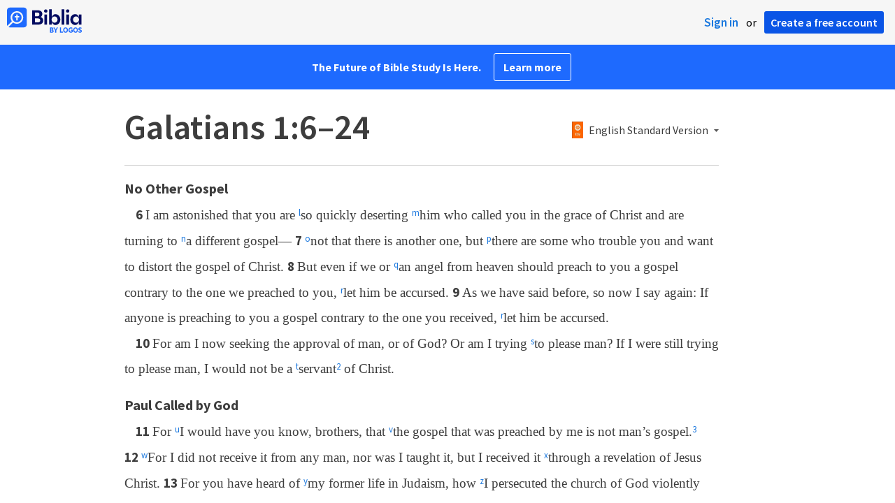

--- FILE ---
content_type: text/html; charset=utf-8
request_url: https://www.google.com/recaptcha/api2/aframe
body_size: 267
content:
<!DOCTYPE HTML><html><head><meta http-equiv="content-type" content="text/html; charset=UTF-8"></head><body><script nonce="lcsF5w7r0GCMZr96LBYDEg">/** Anti-fraud and anti-abuse applications only. See google.com/recaptcha */ try{var clients={'sodar':'https://pagead2.googlesyndication.com/pagead/sodar?'};window.addEventListener("message",function(a){try{if(a.source===window.parent){var b=JSON.parse(a.data);var c=clients[b['id']];if(c){var d=document.createElement('img');d.src=c+b['params']+'&rc='+(localStorage.getItem("rc::a")?sessionStorage.getItem("rc::b"):"");window.document.body.appendChild(d);sessionStorage.setItem("rc::e",parseInt(sessionStorage.getItem("rc::e")||0)+1);localStorage.setItem("rc::h",'1768981140988');}}}catch(b){}});window.parent.postMessage("_grecaptcha_ready", "*");}catch(b){}</script></body></html>